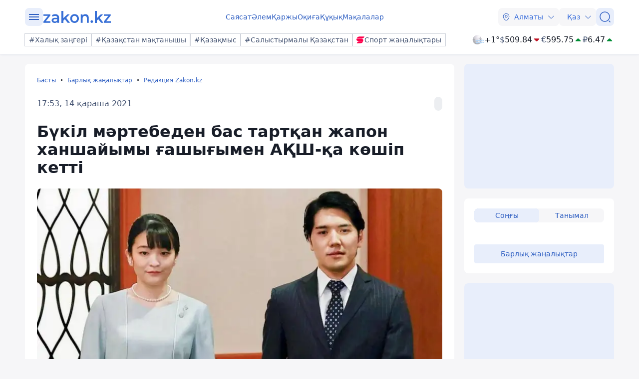

--- FILE ---
content_type: image/svg+xml
request_url: https://kaz.zakon.kz/svg/weather/n100.svg
body_size: 7387
content:
<svg width="64" height="64" viewBox="0 0 64 64" fill="none" xmlns="http://www.w3.org/2000/svg">
<path d="M2 31.5C2 36.3456 3.43687 41.0825 6.12897 45.1115C8.82106 49.1405 12.6475 52.2807 17.1243 54.135C21.601 55.9894 26.5271 56.4746 31.2797 55.5292C36.0322 54.5839 40.3977 52.2505 43.8241 48.8241C47.2505 45.3977 49.5839 41.0322 50.5292 36.2797C51.4746 31.5272 50.9894 26.601 49.135 22.1243C47.2807 17.6475 44.1404 13.8211 40.1114 11.129C36.0824 8.4369 31.3456 7 26.5 7C20.0022 7 13.7705 9.58124 9.17585 14.1759C4.58121 18.7705 2 25.0022 2 31.5Z" fill="url(#paint0_radial_6320_3277)"/>
<path d="M9.38617 35.8374C11.691 35.6287 13.3334 33.0154 13.0612 30.0028C12.7889 26.9902 10.7019 24.7126 8.39713 24.9213C6.09231 25.13 4.44991 27.7343 4.72214 30.7468C4.99436 33.7594 7.08135 36.037 9.38617 35.8374Z" fill="#ACADB2"/>
<path d="M7.39002 38.0062C6.01076 38.7321 5.65689 40.7829 6.60967 42.5886C7.56244 44.3943 9.44079 45.3108 10.8201 44.5486C12.1993 43.7864 12.5532 41.7719 11.6004 39.9662C10.6476 38.1605 8.77836 37.2984 7.39002 38.0062Z" fill="#ACADB2"/>
<path d="M12.8525 35.8465C12.3883 35.9467 11.9672 36.1901 11.6486 36.5423C11.33 36.8946 11.13 37.3379 11.0768 37.8099C11.0236 38.2819 11.1199 38.7586 11.3521 39.1729C11.5843 39.5873 11.9406 39.9183 12.3709 40.1193C12.8012 40.3203 13.2838 40.3812 13.7506 40.2934C14.2173 40.2056 14.6448 39.9735 14.9726 39.6298C15.3004 39.2861 15.5121 38.8482 15.5778 38.3778C15.6435 37.9075 15.5599 37.4283 15.3388 37.008C15.157 36.529 14.7956 36.1397 14.3313 35.9228C13.8671 35.7059 13.3366 35.6786 12.8525 35.8465Z" fill="#ACADB2"/>
<path d="M49.1307 32.3892C48.7133 29.3857 46.5174 27.2261 44.2217 27.5437C41.9259 27.8613 40.4197 30.5563 40.8462 33.5598C41.2726 36.5633 43.4685 38.7229 45.7552 38.3963C48.0419 38.0696 49.5572 35.3837 49.1307 32.3892Z" fill="#ACADB2"/>
<path d="M46.1091 25.3024C47.452 24.5039 47.6879 22.435 46.6535 20.6837C45.6191 18.9324 43.6863 18.1521 42.3433 18.9415C41.0004 19.731 40.7644 21.7998 41.7989 23.5602C42.8333 25.3206 44.7661 26.0465 46.1091 25.3024Z" fill="#ACADB2"/>
<path d="M41.082 24.9758C40.8515 24.7519 40.563 24.5968 40.2491 24.5281C39.9351 24.4594 39.6083 24.4799 39.3053 24.5871C39.0024 24.6943 38.7354 24.8841 38.5346 25.135C38.3338 25.3858 38.2071 25.6879 38.1688 26.0069C38.1305 26.326 38.1822 26.6494 38.3179 26.9407C38.4537 27.232 38.6682 27.4795 38.9371 27.6554C39.2061 27.8312 39.5189 27.9284 39.8402 27.936C40.1614 27.9435 40.4784 27.8611 40.7553 27.698C41.1509 27.3744 41.4059 26.9102 41.4668 26.4027C41.5277 25.8952 41.3898 25.3839 41.082 24.9758Z" fill="#ACADB2"/>
<path style="mix-blend-mode:overlay" d="M30.2385 28.9774C24.0046 23.9141 21.5637 16.2102 24.7941 11.7367C28.0244 7.26317 35.6829 7.78039 41.9622 12.8437C48.2415 17.9071 50.6279 25.62 47.4066 30.0845C44.1853 34.5489 36.4815 34.0408 30.2385 28.9774Z" fill="url(#paint1_radial_6320_3277)"/>
<path style="mix-blend-mode:overlay" opacity="0.4" d="M4.84916 36.9174C5.6749 34.1951 9.87623 35.3294 14.2409 39.4218C18.6055 43.5142 21.5001 49.0313 20.6381 51.7444C19.776 54.4575 15.611 53.3324 11.2464 49.2399C6.88174 45.1475 4.02342 39.6214 4.84916 36.9174Z" fill="url(#paint2_radial_6320_3277)"/>
<path d="M32.6075 47.4056C33.8585 46.2954 34.8662 46.2105 35.5904 46.3212C36.4783 46.457 37.2447 46.9542 37.5922 47.2951L37.6219 47.3242L37.6523 47.3525C38.8219 48.4423 40.8186 49.685 43.278 50.058C45.9063 50.4567 48.8859 49.8216 51.5358 47.3525C52.6599 46.3051 53.6116 46.2077 54.3641 46.3218C55.2791 46.4606 56.1077 46.9699 56.5137 47.3446C57.0964 47.8916 57.8821 48.2269 58.7465 48.2269C60.5433 48.2269 61.9999 46.7781 61.9999 44.9909C61.9999 44.0593 61.6042 43.2197 60.9708 42.6292C59.8012 41.5394 57.8044 40.2968 55.345 39.9237C52.7167 39.525 49.7371 40.1602 47.0873 42.6292C45.9631 43.6766 45.0115 43.7741 44.2589 43.6599C43.3529 43.5225 42.5316 43.0218 42.1214 42.6482C40.9696 41.5337 39.0167 40.2971 36.5793 39.9243C33.9501 39.5222 30.9873 40.1698 28.2756 42.5762C27.0246 43.6863 26.0169 43.7713 25.2927 43.6605C24.4068 43.5251 23.6418 43.0297 23.2932 42.6889C22.7056 42.1114 21.8979 41.7549 21.0066 41.7549C19.2098 41.7549 17.7532 43.2037 17.7532 44.9909C17.7532 45.8926 18.124 46.7083 18.7222 47.2951C19.8686 48.4194 21.8383 49.6804 24.3038 50.0574C26.933 50.4595 29.8958 49.8119 32.6075 47.4056Z" fill="url(#paint3_linear_6320_3277)"/>
<path d="M32.6075 36.403C33.8585 35.2929 34.8662 35.2079 35.5904 35.3186C36.4783 35.4544 37.2447 35.9517 37.5922 36.2925L37.6219 36.3216L37.6523 36.35C38.8219 37.4397 40.8186 38.6824 43.278 39.0555C45.9063 39.4541 48.8859 38.819 51.5358 36.35C52.6599 35.3026 53.6116 35.2051 54.3641 35.3192C55.2834 35.4587 56.1153 35.9721 56.5193 36.3472C57.1014 36.8911 57.8848 37.2243 58.7465 37.2243C60.5433 37.2243 61.9999 35.7755 61.9999 33.9883C61.9999 33.0515 61.5998 32.2077 60.9602 31.6168C59.7892 30.5294 57.797 29.2931 55.345 28.9211C52.7167 28.5225 49.7371 29.1576 47.0873 31.6267C45.9631 32.6741 45.0115 32.7715 44.2589 32.6574C43.3529 32.5199 42.5316 32.0192 42.1214 31.6456C40.9696 30.5311 39.0167 29.2945 36.5793 28.9217C33.9501 28.5197 30.9873 29.1673 28.2756 31.5736C27.0246 32.6837 26.0169 32.7687 25.2927 32.658C24.4103 32.523 23.6479 32.0311 23.2974 31.6904C22.7094 31.1105 21.9001 30.7523 21.0066 30.7523C19.2098 30.7523 17.7532 32.2011 17.7532 33.9883C17.7532 34.8901 18.124 35.7057 18.7222 36.2925C19.8686 37.4168 21.8383 38.6778 24.3038 39.0549C26.933 39.4569 29.8958 38.8093 32.6075 36.403Z" fill="url(#paint4_linear_6320_3277)"/>
<defs>
<radialGradient id="paint0_radial_6320_3277" cx="0" cy="0" r="1" gradientUnits="userSpaceOnUse" gradientTransform="translate(32.1078 16.1376) rotate(180) scale(46.5137)">
<stop stop-color="#F8F8F8"/>
<stop offset="0.16" stop-color="#EDE9F1"/>
<stop offset="1" stop-color="#9B9DA2"/>
</radialGradient>
<radialGradient id="paint1_radial_6320_3277" cx="0" cy="0" r="1" gradientUnits="userSpaceOnUse" gradientTransform="translate(37.5186 12.5103) rotate(126.146) scale(9.93741 14.5203)">
<stop stop-color="white"/>
<stop offset="0.1" stop-color="white" stop-opacity="0.85"/>
<stop offset="0.29" stop-color="white" stop-opacity="0.59"/>
<stop offset="0.47" stop-color="white" stop-opacity="0.38"/>
<stop offset="0.63" stop-color="white" stop-opacity="0.22"/>
<stop offset="0.78" stop-color="white" stop-opacity="0.1"/>
<stop offset="0.91" stop-color="white" stop-opacity="0.03"/>
<stop offset="1" stop-color="white" stop-opacity="0"/>
</radialGradient>
<radialGradient id="paint2_radial_6320_3277" cx="0" cy="0" r="1" gradientUnits="userSpaceOnUse" gradientTransform="translate(2.18854 37.3212) rotate(-136.766) scale(10.827 4.60177)">
<stop stop-color="white"/>
<stop offset="0.1" stop-color="white" stop-opacity="0.85"/>
<stop offset="0.29" stop-color="white" stop-opacity="0.59"/>
<stop offset="0.47" stop-color="white" stop-opacity="0.38"/>
<stop offset="0.63" stop-color="white" stop-opacity="0.22"/>
<stop offset="0.78" stop-color="white" stop-opacity="0.1"/>
<stop offset="0.91" stop-color="white" stop-opacity="0.03"/>
<stop offset="1" stop-color="white" stop-opacity="0"/>
</radialGradient>
<linearGradient id="paint3_linear_6320_3277" x1="39.8766" y1="39.8134" x2="39.8766" y2="50.1684" gradientUnits="userSpaceOnUse">
<stop stop-color="white"/>
<stop offset="1" stop-color="#85BCF1"/>
</linearGradient>
<linearGradient id="paint4_linear_6320_3277" x1="39.8766" y1="28.8108" x2="39.8766" y2="39.1658" gradientUnits="userSpaceOnUse">
<stop stop-color="white"/>
<stop offset="1" stop-color="#85BCF1"/>
</linearGradient>
</defs>
</svg>
